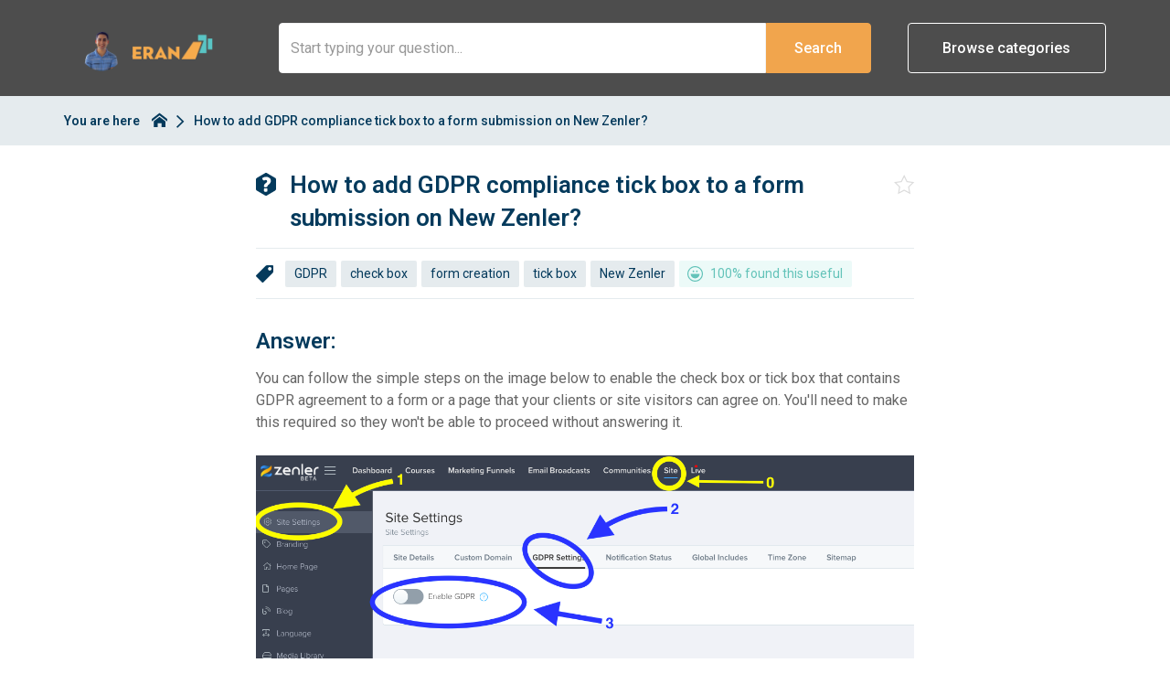

--- FILE ---
content_type: text/html; charset=utf-8
request_url: https://faq.eranbucai.com/faqs/how-to-add-gdpr-compliance-tick-box-to-a-form-submission-on-new-zenler
body_size: 5650
content:
<!DOCTYPE html>
<!--[if IE 6]>
<html lang="en-GB" class="ie6 lte-ie8">
<![endif]-->
<!--[if IE 7]>
<html lang="en-GB" class="ie7 lte-ie8">
<![endif]-->
<!--[if IE 8]>
<html lang="en-GB" class="ie8 lte-ie8">
<![endif]-->
<!--[if IE 9]>
<html lang="en-GB" class="ie9">
<![endif]-->
<!--[if !IE]>-->
<html lang="en-GB">
<!--<![endif]-->
  <head>
    
    
    <title>How to add GDPR compliance tick box to a form submission on New Zenler? - Eran Bucai</title>

    <meta charset="utf-8">

          <meta name="description" content="Businesses that are GDPR compliant gain their client&#039;s trust. This guide will help you set up a required field where you can incorporate the GDPR option for your site visitors or users to agree with.">
    
          <meta name="keywords" content="GDPR, New Zenler, popup, tickbox, checkbox,">
    
          <meta name="twitter:title" content="How to add GDPR compliance tick box to a form submission on New Zenler?">

      <meta property="og:title" content="How to add GDPR compliance tick box to a form submission on New Zenler?">
    
          <meta name="twitter:description" content="Businesses that are GDPR compliant gain their client&#039;s trust. This guide will help you set up a required field where you can incorporate the GDPR option for your site visitors or users to agree with.">

      <meta property="og:description" content="Businesses that are GDPR compliant gain their client&#039;s trust. This guide will help you set up a required field where you can incorporate the GDPR option for your site visitors or users to agree with.">
    
          <meta name="twitter:card" content="summary_large_image">

      <meta name="twitter:image" content="https://malcolm-en-gb.s3.eu-west-1.amazonaws.com/instances/Z4OkBENr5j/resources/eSgVOaIoKc/Eran_Logo_Happy_no_text-removebg-preview.png">

      <meta property="og:image" content="https://malcolm-en-gb.s3.eu-west-1.amazonaws.com/instances/Z4OkBENr5j/resources/eSgVOaIoKc/Eran_Logo_Happy_no_text-removebg-preview.png">
    
    <meta property="og:type" content="website">

          <meta property="og:url" content="https://faq.eranbucai.com/faqs/how-to-add-gdpr-compliance-tick-box-to-a-form-submission-on-new-zenler">
    
    
    <meta http-equiv="X-UA-Compatible" content="IE=edge">
    <meta name="viewport" content="width=device-width, initial-scale=1">
    <meta name="csrf-token" content="TBzzzpqPd6K52DjLgK3EhytY2XzBiQCv0artfJp7">

    
          <meta name="apple-mobile-web-app-title" content="Eran Bucai">
      <meta name="application-name" content="Eran Bucai">
    
    
          <meta name="theme-color" content="#4d4d4d">
    
          <link rel="canonical" href="https://faq.eranbucai.com/faqs/how-to-add-gdpr-compliance-tick-box-to-a-form-submission-on-new-zenler">
    
          <link rel="icon" href="https://malcolm-en-gb.s3.eu-west-1.amazonaws.com/instances/Z4OkBENr5j/resources/3SJYbfAFt3/favicon_small_enough-removebg-preview.png">
    
      <link href="https://faq.eranbucai.com/theme-vendor-fec02395758bf97a880426b824c5345f.css?stylesheet=vendor" rel="stylesheet" type="text/css">
  <link href="https://faq.eranbucai.com/theme-fec02395758bf97a880426b824c5345f.css?stylesheet=faqs" rel="stylesheet" type="text/css">
    
      </head>

  <body class=" theme-custom ">
    
    
    
          <div class="app" id="app">
          <div class="faq">
    <header class="header-results">
    <div class="container">
      <div class="logo   logo-left">
          <a href="/">
        <img src="https://malcolm-en-gb.s3.eu-west-1.amazonaws.com/instances/Z4OkBENr5j/resources/eSgVOaIoKc/Eran_Logo_Happy_no_text-removebg-preview.png" alt="Logo for Eran Bucai hosted hub">
      </a>
      </div>

              <div class="btn-mobile-search" id="mobile-search-trigger">
          <i class="icon-search"></i>
        </div>
      
              <div class="btn-mobile-categories " id="mobile-categories-trigger">
          <i class="icon-element-multi-choice"></i>
        </div>
      
      <div class="search-form  ">
    <div class="container">
      
      <form class="form-inline" action="https://faq.eranbucai.com/faqs/search" method="GET">
                  <div class="form-group search-wrapper">
            <label for="search-input" class="sr-only">
              Search            </label>

            <input type="search" id="search-input" class="form-control" name="q" placeholder="Start typing your question..." autocomplete="off" value="">
          </div>

          <div class="search-suggestions" id="search-suggestions" data-url="https://faq.eranbucai.com/faqs/suggestions"></div>
        
        <div class="buttons-wrapper">
                      <button type="submit" class="btn btn-theme search-button">
              Search            </button>
          
                      <span class="or"></span>
          
                      <button class="btn btn-outline on-primary category-toggle " type="button">
              Browse categories            </button>
                  </div>
      </form>
    </div>
  </div>

    </div>

    <div class="categories " id="categories">
    <div class="container">
      <div class="categories-content">
                              <a class="tag" href="https://faq.eranbucai.com/faqs/categories/affiliate-marketing">
              Affiliate Marketing
            </a>
                      <a class="tag" href="https://faq.eranbucai.com/faqs/categories/books">
              Books
            </a>
                      <a class="tag" href="https://faq.eranbucai.com/faqs/categories/eranfunnels">
              EranFunnels
            </a>
                      <a class="tag" href="https://faq.eranbucai.com/faqs/categories/glossary">
              Glossary
            </a>
                      <a class="tag" href="https://faq.eranbucai.com/faqs/categories/legal">
              Legal
            </a>
                      <a class="tag" href="https://faq.eranbucai.com/faqs/categories/new-zenler">
              New Zenler
            </a>
                      <a class="tag" href="https://faq.eranbucai.com/faqs/categories/online-business">
              Online business
            </a>
                      <a class="tag" href="https://faq.eranbucai.com/faqs/categories/side-hustle-ideas">
              Side hustle ideas
            </a>
                      <a class="tag" href="https://faq.eranbucai.com/faqs/categories/software-tools">
              Software tools
            </a>
                      <a class="tag" href="https://faq.eranbucai.com/faqs/categories/systemeio">
              systeme.io
            </a>
                      <a class="tag" href="https://faq.eranbucai.com/faqs/categories/technology">
              Technology
            </a>
                        </div>
    </div>
  </div>
  </header>
    <div id="breadcrumbs-wrapper" class="nav-bar">
  <div class="container">
    <div class="breadcrumbs-content">
      <div class="nav-bar-title hidden-xs">
        You are here      </div>

      <div class="nav-bar-items-wrapper">
                  <a class="crumb home" href="https://faq.eranbucai.com">
  <span class="sr-only">
    Return to homepage  </span>

  <svg xmlns="http://www.w3.org/2000/svg" viewBox="0 0 32 32">
    <title>Return to homepage</title>

    <path d="M32,18.45,16,6,0,18.45V13.39L16,1,32,13.39ZM28,18V30H20V22H12v8H4V18L16,9Z"></path>
  </svg>
</a>
        
          
  <span class="crumb">
    How to add GDPR compliance tick box to a form submission on New Zenler?
  </span>
      </div>
    </div>
  </div>
</div>

    <div class="content">
        <div class="container">
    <header class="content-header">
  <div class="content-header-icon">
    <svg xmlns="http://www.w3.org/2000/svg" viewBox="0 0 35 40">
  <path d="M33.53,8.89,19.05.41a3,3,0,0,0-3,0L1.55,8.89A3.06,3.06,0,0,0,0,11.52v17A3,3,0,0,0,1.51,31.1L16,39.58A3.14,3.14,0,0,0,17.5,40,2.78,2.78,0,0,0,19,39.58L33.49,31.1A3.11,3.11,0,0,0,35,28.47V11.52A3,3,0,0,0,33.53,8.89ZM16,25a1.75,1.75,0,0,1-2-1.95V22.7c0-3.75,5.58-5.3,5.58-8.06a2.33,2.33,0,0,0-2.52-2.09,4.16,4.16,0,0,0-1.85.5c-1.1.53-2.2.53-2.88-.46l-.85-1.28c-.71-1-.75-1.91.32-2.58A10.7,10.7,0,0,1,17.73,7C21.7,7,26,9.37,26,13.93c0,5.38-5.36,6.61-6,9.37l-.1.43C19.61,24.68,19.11,25,18,25Zm-2,5.8V29.2A1.92,1.92,0,0,1,16.09,27h1.82A1.92,1.92,0,0,1,20,29.2v1.6A1.92,1.92,0,0,1,17.91,33H16.09A1.92,1.92,0,0,1,14,30.8Z"></path>
</svg>
    </div>

  <h1 class="content-header-title">
    How to add GDPR compliance tick box to a form submission on New Zenler?
  </h1>

  <button type="button" class="content-header-icon-favourite" data-url="https://faq.eranbucai.com/faqs/how-to-add-gdpr-compliance-tick-box-to-a-form-submission-on-new-zenler/favourite">
    <span class="sr-only">
      Favourite    </span>

    <i class="icon-favourite"></i>
  </button>
</header>

  <aside class="content-meta">
          <i class="icon-ico-faq-tag"></i>

      <a href="https://faq.eranbucai.com/faqs/tags/gdpr" class="tag">
    GDPR
  </a>
  <a href="https://faq.eranbucai.com/faqs/tags/check-box" class="tag">
    check box
  </a>
  <a href="https://faq.eranbucai.com/faqs/tags/form-creation" class="tag">
    form creation
  </a>
  <a href="https://faq.eranbucai.com/faqs/tags/tick-box" class="tag">
    tick box
  </a>
  <a href="https://faq.eranbucai.com/faqs/tags/new-zenler" class="tag">
    New Zenler
  </a>
    
          <div class="rating percentages happy">
            <svg xmlns="http://www.w3.org/2000/svg" viewBox="0 0 32 32">
        <path d="M6.73 15.99v0c0 5.114 4.146 9.261 9.261 9.261s9.261-4.146 9.261-9.261h-18.521zM12.518 12.518c0.959 0 1.736-0.777 1.736-1.736s-0.777-1.736-1.736-1.736c-0.959 0-1.736 0.777-1.736 1.736s0.777 1.736 1.736 1.736zM19.463 12.518c0.959 0 1.736-0.777 1.736-1.736s-0.777-1.736-1.736-1.736c-0.959 0-1.736 0.777-1.736 1.736s0.777 1.736 1.736 1.736zM4.679 27.303c-2.89-2.894-4.677-6.89-4.677-11.303 0-8.835 7.162-15.997 15.997-15.997s15.997 7.162 15.997 15.997c0 4.417-1.79 8.417-4.685 11.311-2.898 2.889-6.896 4.676-11.312 4.676-4.42 0-8.422-1.79-11.32-4.684l0 0zM25.727 6.254c-2.491-2.488-5.931-4.026-9.73-4.026-7.605 0-13.77 6.165-13.77 13.77s6.165 13.77 13.77 13.77c3.802 0 7.245-1.541 9.737-4.033 2.487-2.494 4.024-5.936 4.024-9.737 0-3.804-1.54-7.249-4.031-9.744l0 0z"></path>
      </svg>

      100% found this useful      </div>
      </aside>

          <div class="answer">
        <div class="markdown">
          <h2>Answer:</h2>
<p>You can follow the simple steps on the image below to enable the check box or tick box that contains GDPR agreement to a form or a page that your clients or site visitors can agree on. You'll need to make this required so they won't be able to proceed without answering it.</p>
<img src="https://malcolm-en-gb.s3.eu-west-1.amazonaws.com/instances/Z4OkBENr5j/resources/J2vp1tgxpC/Screen%20Shot%202021-04-13%20at%205.21.50%20pm.png" alt="Screen Shot 2021-04-13 at 5.21.50 pm.png">
<ol>
<li>Click on <strong>Site</strong> tab on top</li>
<li>Click on <strong>Site Settings</strong> on the upper-left side menu</li>
<li>Click <strong>GDPR Settings</strong></li>
<li>Toggle the <strong>Enable GDPR</strong> button.</li>
</ol>
<p>Next, see this in action when we add it as a Pop-up option on the course you'll create in New Zenler.</p>
<div class="iframe-wrapper allows-fullscreen"><iframe width="560" height="315" src="https://www.youtube.com/embed/NFyP3EhmVGI" title="YouTube video player" frameborder="0" allow="accelerometer; autoplay; clipboard-write; encrypted-media; gyroscope; picture-in-picture" allowfullscreen></iframe></div>
<p>Below is a sample GDPR statement that you can use. Note that I included the link so you can be router to the full terms and conditions</p>
<blockquote>
<p>I agree to the <a href="https://gdpr.eu/terms-and-conditions/" target="_blank" rel="noopener">GDPR Terms &amp; Conditions</a>.</p>
</blockquote>
<p>If you would like additional hands-on support with building your New Zenler website, please visit our <a href="https://eranfunnels.com/zenler" target="_blank" rel="noopener">Zenler services page</a>.</p>
<p>New to Zenler? Sign up for a <a href="https://link.eranbucai.com/Zenler" target="_blank" rel="noopener">free trial</a>.</p>
<p>If  you have any struggles or have any feedback(good or bad) to this FAQ or any others, please let us know as they are always welcome. This will also help the entire team to continue to improve and upgrade the quality of this support documents library.</p>
<p>To learn more, visit <a href="https://dotcomtruths.com/" target="_blank" rel="noopener">DotComTruths.com</a></p>
<p>Thank you! The Dot Com Truths Support Team</p>
        </div>
      </div>
    
    <footer class="content-footer">
          Last updated on 14th April 2021 by <a href="https://faq.eranbucai.com/faqs/authors/eran-bucai">Eran Bucai</a>      </footer>
  </div>

  <div class="container">
    <div class="content-actions with-feedback-form ">
      <div class="feedback">
    <form id="feedback-form" class="feedback-form percentages  " action="https://faq.eranbucai.com/faqs/zStgUgkn7d/feedback" data-comments="negative" data-email="disabled" data-workflow="disabled">
      <div class="alert alert-danger" role="alert" data-recaptcha="Captcha challenge failed. Please try again." data-unexpected-error="Unexpected error. Please try again later.">
        <!-- Fill using data attributes -->
      </div>

      <div class="alert alert-success" role="alert">
        Thank you for your feedback!      </div>

              <div class="feedback-percentages">
  <div class="label-group">
    <label class="control-label" for="rating">
      Did this help you?    </label>

    <div class="rating percentages happy">
            <svg xmlns="http://www.w3.org/2000/svg" viewBox="0 0 32 32">
        <path d="M6.73 15.99v0c0 5.114 4.146 9.261 9.261 9.261s9.261-4.146 9.261-9.261h-18.521zM12.518 12.518c0.959 0 1.736-0.777 1.736-1.736s-0.777-1.736-1.736-1.736c-0.959 0-1.736 0.777-1.736 1.736s0.777 1.736 1.736 1.736zM19.463 12.518c0.959 0 1.736-0.777 1.736-1.736s-0.777-1.736-1.736-1.736c-0.959 0-1.736 0.777-1.736 1.736s0.777 1.736 1.736 1.736zM4.679 27.303c-2.89-2.894-4.677-6.89-4.677-11.303 0-8.835 7.162-15.997 15.997-15.997s15.997 7.162 15.997 15.997c0 4.417-1.79 8.417-4.685 11.311-2.898 2.889-6.896 4.676-11.312 4.676-4.42 0-8.422-1.79-11.32-4.684l0 0zM25.727 6.254c-2.491-2.488-5.931-4.026-9.73-4.026-7.605 0-13.77 6.165-13.77 13.77s6.165 13.77 13.77 13.77c3.802 0 7.245-1.541 9.737-4.033 2.487-2.494 4.024-5.936 4.024-9.737 0-3.804-1.54-7.249-4.031-9.744l0 0z"></path>
      </svg>

      100% found this useful      </div>
  </div>

  <div class="rating-feedback-wrapper">
          <button type="button" data-value="10" class="rating-button rating-feedback positive">
        <i class="icon-tick"></i>

        <span>Yes</span>
      </button>

      <button type="button" data-value="2" class="rating-button rating-feedback negative">
        <i class="icon-close"></i>

        <span>No</span>
      </button>

      <input type="hidden" name="rating">
      </div>
</div>
      
      
      <input type="hidden" name="_token" value="TBzzzpqPd6K52DjLgK3EhytY2XzBiQCv0artfJp7" autocomplete="off">
      <input type="text" name="_honeypot" class="honeypot">
    </form>

          <form id="feedback-comments-form" class="feedback-comments-form" action="https://faq.eranbucai.com/faqs/zStgUgkn7d/feedback" data-email="disabled" data-workflow="disabled">
        <div class="alert alert-danger" role="alert">
          Unexpected error. Please try again later.        </div>

        <div class="alert alert-success" role="alert">
          Comments received!        </div>

        <div class="form-group">
                      <label class="control-label" for="feedback-comment">
              Do you have any further comments to add? They will be seen by our staff only            </label>
          
          <textarea name="comment" id="feedback-comment" placeholder="Comments" class="form-control input-lg" rows="6"></textarea>

          <p class="help-block">
            Please enter a valid comment.          </p>
        </div>

        <div class="buttons">
          <button type="submit" class="btn btn-rounded" data-next="Next" data-submit="Submit">
            <!-- Fill using data attributes -->
          </button>
        </div>
      </form>

      <form id="feedback-email-form" class="feedback-email-form" action="https://faq.eranbucai.com/faqs/zStgUgkn7d/feedback" data-workflow="disabled">
        <div class="alert alert-danger" role="alert">
          Unexpected error. Please try again later.        </div>

        <div class="alert alert-success" role="alert">
          Email received!        </div>

        <div class="form-group">
                      <label class="control-label" for="feedback-email">
              If you'd like a follow up let us know your email address            </label>
          
          <input type="email" name="email" id="feedback-email" placeholder="Email address" value="" class="form-control input-lg">

          <p class="help-block">
            Please enter a valid email address.          </p>
        </div>

        <div class="buttons">
          <button type="submit" class="btn btn-rounded">
            Submit          </button>
        </div>
      </form>
    
      </div>
          </div>
  </div>
    </div>

          <div class="related-outer">
        <div class="related-inner">
          <div class="container">
            <h4 class="related-heading">
    Related questions  </h4>

      <div class="related-faq">
      <a href="https://faq.eranbucai.com/faqs/how-to-import-or-upload-contact-in-new-zenler" class="related-item">
        <svg xmlns="http://www.w3.org/2000/svg" viewBox="0 0 35 40">
  <path d="M33.53,8.89,19.05.41a3,3,0,0,0-3,0L1.55,8.89A3.06,3.06,0,0,0,0,11.52v17A3,3,0,0,0,1.51,31.1L16,39.58A3.14,3.14,0,0,0,17.5,40,2.78,2.78,0,0,0,19,39.58L33.49,31.1A3.11,3.11,0,0,0,35,28.47V11.52A3,3,0,0,0,33.53,8.89ZM16,25a1.75,1.75,0,0,1-2-1.95V22.7c0-3.75,5.58-5.3,5.58-8.06a2.33,2.33,0,0,0-2.52-2.09,4.16,4.16,0,0,0-1.85.5c-1.1.53-2.2.53-2.88-.46l-.85-1.28c-.71-1-.75-1.91.32-2.58A10.7,10.7,0,0,1,17.73,7C21.7,7,26,9.37,26,13.93c0,5.38-5.36,6.61-6,9.37l-.1.43C19.61,24.68,19.11,25,18,25Zm-2,5.8V29.2A1.92,1.92,0,0,1,16.09,27h1.82A1.92,1.92,0,0,1,20,29.2v1.6A1.92,1.92,0,0,1,17.91,33H16.09A1.92,1.92,0,0,1,14,30.8Z"></path>
</svg>
  
        <span>How to import or upload  contact in New Zenler?</span>
      </a>
    </div>
      <div class="related-faq">
      <a href="https://faq.eranbucai.com/faqs/how-to-create-a-segmented-email-list-in-new-zenler" class="related-item">
        <svg xmlns="http://www.w3.org/2000/svg" viewBox="0 0 35 40">
  <path d="M33.53,8.89,19.05.41a3,3,0,0,0-3,0L1.55,8.89A3.06,3.06,0,0,0,0,11.52v17A3,3,0,0,0,1.51,31.1L16,39.58A3.14,3.14,0,0,0,17.5,40,2.78,2.78,0,0,0,19,39.58L33.49,31.1A3.11,3.11,0,0,0,35,28.47V11.52A3,3,0,0,0,33.53,8.89ZM16,25a1.75,1.75,0,0,1-2-1.95V22.7c0-3.75,5.58-5.3,5.58-8.06a2.33,2.33,0,0,0-2.52-2.09,4.16,4.16,0,0,0-1.85.5c-1.1.53-2.2.53-2.88-.46l-.85-1.28c-.71-1-.75-1.91.32-2.58A10.7,10.7,0,0,1,17.73,7C21.7,7,26,9.37,26,13.93c0,5.38-5.36,6.61-6,9.37l-.1.43C19.61,24.68,19.11,25,18,25Zm-2,5.8V29.2A1.92,1.92,0,0,1,16.09,27h1.82A1.92,1.92,0,0,1,20,29.2v1.6A1.92,1.92,0,0,1,17.91,33H16.09A1.92,1.92,0,0,1,14,30.8Z"></path>
</svg>
  
        <span>How to create a segmented email list in New Zenler?</span>
      </a>
    </div>
      <div class="related-faq">
      <a href="https://faq.eranbucai.com/faqs/can-you-share-examples-of-new-zenler-websites" class="related-item">
        <svg xmlns="http://www.w3.org/2000/svg" viewBox="0 0 35 40">
  <path d="M33.53,8.89,19.05.41a3,3,0,0,0-3,0L1.55,8.89A3.06,3.06,0,0,0,0,11.52v17A3,3,0,0,0,1.51,31.1L16,39.58A3.14,3.14,0,0,0,17.5,40,2.78,2.78,0,0,0,19,39.58L33.49,31.1A3.11,3.11,0,0,0,35,28.47V11.52A3,3,0,0,0,33.53,8.89ZM16,25a1.75,1.75,0,0,1-2-1.95V22.7c0-3.75,5.58-5.3,5.58-8.06a2.33,2.33,0,0,0-2.52-2.09,4.16,4.16,0,0,0-1.85.5c-1.1.53-2.2.53-2.88-.46l-.85-1.28c-.71-1-.75-1.91.32-2.58A10.7,10.7,0,0,1,17.73,7C21.7,7,26,9.37,26,13.93c0,5.38-5.36,6.61-6,9.37l-.1.43C19.61,24.68,19.11,25,18,25Zm-2,5.8V29.2A1.92,1.92,0,0,1,16.09,27h1.82A1.92,1.92,0,0,1,20,29.2v1.6A1.92,1.92,0,0,1,17.91,33H16.09A1.92,1.92,0,0,1,14,30.8Z"></path>
</svg>
  
        <span>Can you share examples of New Zenler websites?</span>
      </a>
    </div>
      <div class="related-faq">
      <a href="https://faq.eranbucai.com/faqs/how-to-embed-calender-booking-page-calendly-html-code-in-new-zenler" class="related-item">
        <svg xmlns="http://www.w3.org/2000/svg" viewBox="0 0 35 40">
  <path d="M33.53,8.89,19.05.41a3,3,0,0,0-3,0L1.55,8.89A3.06,3.06,0,0,0,0,11.52v17A3,3,0,0,0,1.51,31.1L16,39.58A3.14,3.14,0,0,0,17.5,40,2.78,2.78,0,0,0,19,39.58L33.49,31.1A3.11,3.11,0,0,0,35,28.47V11.52A3,3,0,0,0,33.53,8.89ZM16,25a1.75,1.75,0,0,1-2-1.95V22.7c0-3.75,5.58-5.3,5.58-8.06a2.33,2.33,0,0,0-2.52-2.09,4.16,4.16,0,0,0-1.85.5c-1.1.53-2.2.53-2.88-.46l-.85-1.28c-.71-1-.75-1.91.32-2.58A10.7,10.7,0,0,1,17.73,7C21.7,7,26,9.37,26,13.93c0,5.38-5.36,6.61-6,9.37l-.1.43C19.61,24.68,19.11,25,18,25Zm-2,5.8V29.2A1.92,1.92,0,0,1,16.09,27h1.82A1.92,1.92,0,0,1,20,29.2v1.6A1.92,1.92,0,0,1,17.91,33H16.09A1.92,1.92,0,0,1,14,30.8Z"></path>
</svg>
  
        <span>How to embed calendar booking page Calendly HTML code in New Zenler?</span>
      </a>
    </div>
            </div>
        </div>
      </div>
    
    <div class="promos">
    <div class="container">
              <div class="row no-gutter same-height">
                      <div class="promo-wrapper col-md-12">
                              <div class="promo" >
                  <div class="promo-content ">
      <h2>
              
        <a target="_blank" href="https://www.dotcomtruthsgroup.com/">          Join the free community
        </a>
          </h2>
  
      <div class="promo-preamble">
      <div class="markdown">
        <p>I have a free community where you can connected with other likeminded entrepreneurs.</p>
<p>When you join, submit your email address and receive a free course on starting a business online.</p>
      </div>
    </div>
  
      
    <a target="_blank" class="btn btn-rounded btn-outline on-tertiary" href="https://www.dotcomtruthsgroup.com/">      Join the community
    </a>
  </div>
                </div>
                          </div>
                  </div>
          </div>
  </div>
    <footer class="footer ">
          <div class="container">
  
  <p class="footer-bottom-text">
    © Copyright Eran Bucai 2026.  </p>

  </div>
      </footer>
  </div>
      </div>
    
    
    
    <script src="https://cdnjs.cloudflare.com/ajax/libs/gsap/2.0.2/TweenMax.min.js"></script>
    <script src="https://cdnjs.cloudflare.com/ajax/libs/ScrollMagic/2.0.6/ScrollMagic.min.js"></script>
    <script src="https://cdnjs.cloudflare.com/ajax/libs/ScrollMagic/2.0.6/plugins/animation.gsap.js"></script>
    <script src="https://cdnjs.cloudflare.com/ajax/libs/jquery/3.7.1/jquery.min.js"></script>
    <script type="text/javascript" src="/js/app.js?id=8e05bc53d0490b89a7b8"></script>

      <script src="/js/utils.js?id=87ee9d6f3c1fa5b23e44"></script>
  <script src="/js/hammer.js?id=cafcc12a104f22456531"></script>
  <script src="/js/categories.js?id=e5b9e4545529322d65f2"></script>
  <script src="/js/faq.js?id=ca72beb387883d56ab82"></script>
  <script src="/js/gallery.js?id=0e0995f0a1e319f041bd"></script>
  <script src="/js/mobile.js?id=0e5bf4359b190b495b93"></script>
  <script src="/js/search.js?id=2a495377ce288814c9ef"></script>

      <script src="/js/feedback.js?id=e1ff11045aba19cd8a83"></script>
  
      
  
        <script>
      window.insertSchemas({ faq: "zStgUgkn7d" });
    </script>
  
    <script>
      // Use to determine if the session/page has expired.
      const expiry = new Date(Date.parse('2026-01-16T05:33:59+08:00'));

      /**
       * Check the exiry and if past reload the page.
       */
      window.checkTimeout = function() {
        if (new Date() >= expiry) {
          window.location.reload();
        }
      }

      checkTimeout();

      // Add listener for tab visibility changes.
      document.addEventListener('visibilitychange', function() {
        if (!document.hidden) {
          checkTimeout();
        }
      });
    </script>

          
            <script defer src="https://static.cloudflareinsights.com/beacon.min.js/vcd15cbe7772f49c399c6a5babf22c1241717689176015" integrity="sha512-ZpsOmlRQV6y907TI0dKBHq9Md29nnaEIPlkf84rnaERnq6zvWvPUqr2ft8M1aS28oN72PdrCzSjY4U6VaAw1EQ==" data-cf-beacon='{"version":"2024.11.0","token":"96cac3f40413419ba8948fb59de990ce","server_timing":{"name":{"cfCacheStatus":true,"cfEdge":true,"cfExtPri":true,"cfL4":true,"cfOrigin":true,"cfSpeedBrain":true},"location_startswith":null}}' crossorigin="anonymous"></script>
</body>
</html>


--- FILE ---
content_type: application/javascript; charset=utf-8
request_url: https://faq.eranbucai.com/js/utils.js?id=87ee9d6f3c1fa5b23e44
body_size: 761
content:
!function(n){var r={};function t(e){if(r[e])return r[e].exports;var o=r[e]={i:e,l:!1,exports:{}};return n[e].call(o.exports,o,o.exports,t),o.l=!0,o.exports}t.m=n,t.c=r,t.d=function(n,r,e){t.o(n,r)||Object.defineProperty(n,r,{configurable:!1,enumerable:!0,get:e})},t.n=function(n){var r=n&&n.__esModule?function(){return n.default}:function(){return n};return t.d(r,"a",r),r},t.o=function(n,r){return Object.prototype.hasOwnProperty.call(n,r)},t.p="/",t(t.s=10)}({10:function(n,r,t){n.exports=t("i2lz")},i2lz:function(n,r){var t="function"==typeof Symbol&&"symbol"==typeof Symbol.iterator?function(n){return typeof n}:function(n){return n&&"function"==typeof Symbol&&n.constructor===Symbol&&n!==Symbol.prototype?"symbol":typeof n};window.addError=function(n,r){var t=(n=$(n)).find(".alert-danger");t.text(t.data(r)),n.addClass("error")},window.addSuccess=function(n,r){var t=(n=$(n)).find(".alert-success");for(var e in r){isEmpty(r[e])&&(r[e]="");var o=t.text();o=(o=o.replaceAll(":"+e,r[e])).replaceAll(encodeURIComponent(":"+e),r[e]),t.text(o)}n.addClass("success")},window.addClass=function(n,r){var t=this;n=n&&void 0===n.length?[n]:n||[];for(var e=0;e<n.length;e+=1)r.split(" ").forEach(function(r){n[e].classList?n[e].classList.add(r):t.hasClass(n[e],r)||(n[e].className+=" "+r)})},window.addFieldError=function(n,r){(n=$(n)).find(':input[name="'+r+'"]').closest(".form-group").addClass("has-error"),n.addClass("has-field-error")},window.hasClass=function(n,r){return n.classList?n.classList.contains(r):new RegExp("\\b"+r+"\\b").test(n.className)},window.inArray=function(n,r){return-1!==r.indexOf(n)},window.isArray=function(n){return Array.isArray(n)},window.isBoolean=function(n){return"boolean"==typeof n},window.isDefined=function(n){return void 0!==n},window.isEmpty=function(n){return!isDefined(n)||(isArray(n)?0===n.length:!!isNull(n)||(isObject(n)?0===keys(n).length:!!isString(n)&&""===n.trim()))},window.isFunction=function(n){return"function"==typeof n},window.isNull=function(n){return null===n},window.isObject=function(n){return"object"===(void 0===n?"undefined":t(n))},window.isString=function(n){return"string"==typeof n},window.keys=function(n){return isArray(n)?n.map(function(n,r){return r}):isObject(n)?Object.keys(n):[]},window.removeClass=function(n,r){n=n&&void 0===n.length?[n]:n||[];for(var t=0;t<n.length;t+=1)r.split(" ").forEach(function(r){n[t].classList?n[t].classList.remove(r):n[t].className=n[t].className.replace(new RegExp("\\b"+r+"\\b","g"),"")})},window.resetErrors=function(n,r){n.find(".form-group").removeClass("has-error"),n.removeClass("error has-field-error"),isEmpty(r)||n.removeClass(r)}}});